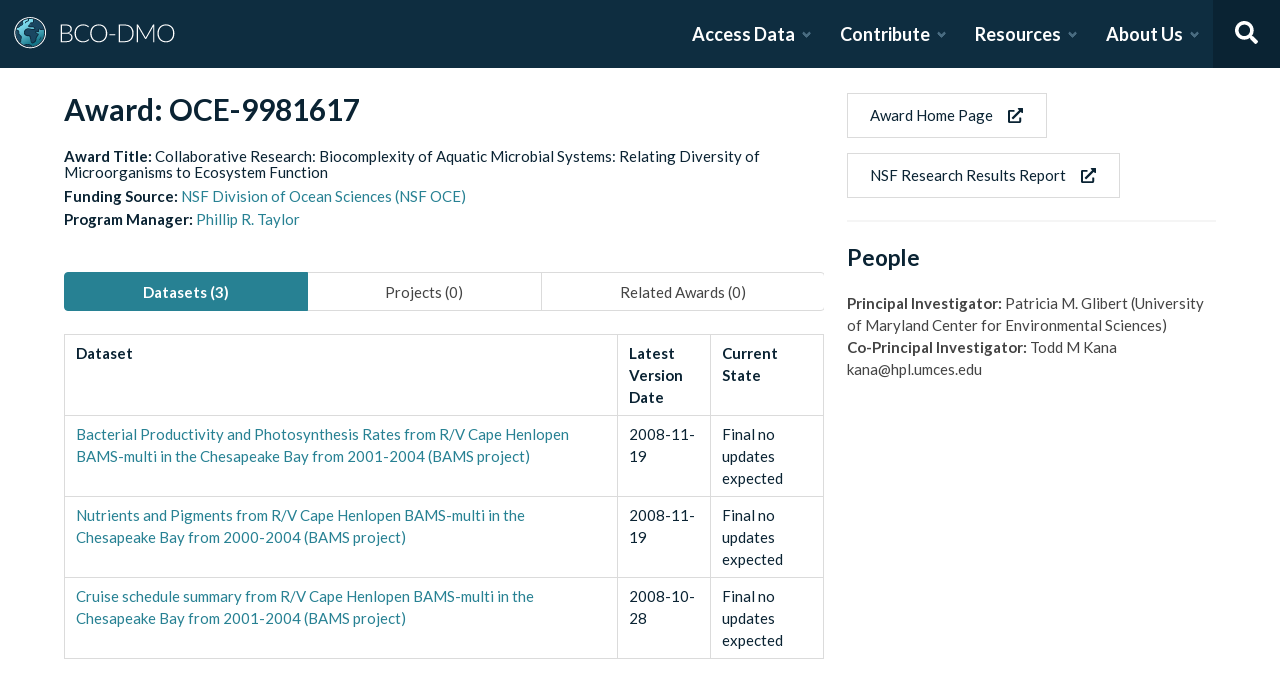

--- FILE ---
content_type: text/x-component
request_url: https://www.bco-dmo.org/how-to/education-and-training?_rsc=v82sk
body_size: 1389
content:
0:["OSLJMiKjsD5lZCS6rVP25",[["children","how-to",["how-to",{"children":[["slug","education-and-training","d"],{"children":["__PAGE__",{}]}]},"$undefined","$undefined",true],["how-to",{"children":null},[[[["$","link","0",{"rel":"stylesheet","href":"/_next/static/css/8e3b0c740f9de414.css","precedence":"next","crossOrigin":"$undefined"}]],"$L1"],null],null],["$L2",null]]]]
2:[["$","meta","0",{"name":"viewport","content":"width=device-width, initial-scale=1"}],["$","meta","1",{"charSet":"utf-8"}],["$","title","2",{"children":"BCO-DMO"}],["$","meta","3",{"name":"description","content":"The BCO-DMO resource catalog offers free and open access to publicly funded research products whose field of study are biological and chemical oceanography."}]]
3:I[35385,["4439","static/chunks/e2799680-541c871d8bafd680.js","4035","static/chunks/4035-187f68ca241c9922.js","7648","static/chunks/7648-d75ba5d0281a849f.js","6692","static/chunks/6692-4afa01789b53ca14.js","1768","static/chunks/app/how-to/layout-2d12aa82e83de0e8.js"],"default"]
5:I[86368,["4439","static/chunks/e2799680-541c871d8bafd680.js","4035","static/chunks/4035-187f68ca241c9922.js","7648","static/chunks/7648-d75ba5d0281a849f.js","6692","static/chunks/6692-4afa01789b53ca14.js","1768","static/chunks/app/how-to/layout-2d12aa82e83de0e8.js"],"default"]
6:I[4707,[],""]
7:I[36423,[],""]
4:T97b,# Table of contents

* [BCO-DMO Guide](README.md)
* [Data Sharing Expectations & Processes](data-sharing-expectations-and-processes.md)
* [Prepare](prepare/README.md)
  * [Data Management Plan](prepare/data_management_plan.md)
  * [What is a Dataset?](prepare/what-is-a-dataset.md)
  * [Metadata for Datasets](prepare/metadata-for-datasets.md)
  * [Data Table Organization](prepare/organizing-data-tables.md)
  * ['Omics-related Data](prepare/genetic-accessions.md)
  * [GEOTRACES Data](prepare/geotraces.md)
  * [Image/Video Datasets](prepare/image-video-datasets.md)
  * [Models, Software, and Code](prepare/software-and-code.md)
  * [Large Datasets](prepare/large-datasets.md)
  * [Flow Cytometry (FCM) Data](prepare/flow-cytometry-fcm-data.md)
* [Contribute](contribute/README.md)
  * [Can I Contribute?](contribute/can-i-contribute.md)
  * [Project Registration](contribute/project-registration.md)
  * [Registering a Project with Submission Tool](contribute/registering-a-project-with-submission-tool.md)
  * [Submitting Data with Submission Tool](contribute/submitting-data-with-submission-tool.md)
  * [Submission Tool FAQs](contribute/submission-tool-faqs.md)
  * [Logging in with ORCiD](contribute/logging-in-with-orcid.md)
  * [Updating a Dataset](contribute/updating-a-dataset.md)
  * [Program Registration](contribute/program-registration.md)
* [Access & Reuse](access-and-reuse/README.md)
  * [Database Search](access-and-reuse/database-search.md)
  * [Data View](access-and-reuse/data-view.md)
  * [Metadata View](access-and-reuse/metadata-view.md)
  * [Download Data](access-and-reuse/download-data.md)
  * [ERDDAP](access-and-reuse/erddap.md)
  * [Attribution](access-and-reuse/attribution.md)
  * [BCO-DMO API](access-and-reuse/bco-dmo-api.md)
  * [BCO-DMO Ontology](access-and-reuse/bco-dmo-ontology.md)
* [Education & Training](education-and-training/README.md)
  * [Domain Data Curation](education-and-training/domain-data-curation.md)
  * [The Data Life Cycle](education-and-training/the-data-life-cycle.md)
  * [What are Open and F.A.I.R Data?](education-and-training/open-fair-data.md)
  * [Data Management Best Practices](education-and-training/data-management-best-practices.md)
  * [Other Courses](education-and-training/other-courses.md)
  * [BCO-DMO Workshops](education-and-training/workshops.md)
* [Glossary](glossary.md)
* [Frequently Asked Questions (FAQs)](frequently-asked-questions-faqs.md)
1:["$","div",null,{"className":"guide-wrapper","children":["$","div",null,{"className":"columns is-desktop","children":[["$","div",null,{"className":"column is-3-desktop guide-navbar","children":["$","$L3",null,{"navbar":"$4"}]}],["$","$L5",null,{"children":["$","$L6",null,{"parallelRouterKey":"children","segmentPath":["children","how-to","children"],"error":"$undefined","errorStyles":"$undefined","errorScripts":"$undefined","template":["$","$L7",null,{}],"templateStyles":"$undefined","templateScripts":"$undefined","notFound":"$undefined","notFoundStyles":"$undefined"}]}]]}]}]


--- FILE ---
content_type: text/x-component
request_url: https://www.bco-dmo.org/person/50451?_rsc=v82sk
body_size: 149
content:
1:I[4707,[],""]
2:I[36423,[],""]
0:["OSLJMiKjsD5lZCS6rVP25",[["children","person",["person",{"children":[["id","50451","d"],{"children":["__PAGE__",{}]}]}],["person",{"children":null},[null,["$","$L1",null,{"parallelRouterKey":"children","segmentPath":["children","person","children"],"error":"$undefined","errorStyles":"$undefined","errorScripts":"$undefined","template":["$","$L2",null,{}],"templateStyles":"$undefined","templateScripts":"$undefined","notFound":"$undefined","notFoundStyles":"$undefined"}]],null],["$L3",null]]]]
3:[["$","meta","0",{"name":"viewport","content":"width=device-width, initial-scale=1"}],["$","meta","1",{"charSet":"utf-8"}],["$","title","2",{"children":"BCO-DMO"}],["$","meta","3",{"name":"description","content":"The BCO-DMO resource catalog offers free and open access to publicly funded research products whose field of study are biological and chemical oceanography."}]]


--- FILE ---
content_type: text/x-component
request_url: https://www.bco-dmo.org/funding/355?_rsc=v82sk
body_size: 149
content:
1:I[4707,[],""]
2:I[36423,[],""]
0:["OSLJMiKjsD5lZCS6rVP25",[["children","funding",["funding",{"children":[["id","355","d"],{"children":["__PAGE__",{}]}]}],["funding",{"children":null},[null,["$","$L1",null,{"parallelRouterKey":"children","segmentPath":["children","funding","children"],"error":"$undefined","errorStyles":"$undefined","errorScripts":"$undefined","template":["$","$L2",null,{}],"templateStyles":"$undefined","templateScripts":"$undefined","notFound":"$undefined","notFoundStyles":"$undefined"}]],null],["$L3",null]]]]
3:[["$","meta","0",{"name":"viewport","content":"width=device-width, initial-scale=1"}],["$","meta","1",{"charSet":"utf-8"}],["$","title","2",{"children":"BCO-DMO"}],["$","meta","3",{"name":"description","content":"The BCO-DMO resource catalog offers free and open access to publicly funded research products whose field of study are biological and chemical oceanography."}]]


--- FILE ---
content_type: text/x-component
request_url: https://www.bco-dmo.org/dataset/2859?_rsc=v82sk
body_size: 300
content:
1:I[4707,[],""]
2:I[36423,[],""]
0:["OSLJMiKjsD5lZCS6rVP25",[["children","dataset",["dataset",{"children":[["id","2859","d"],{"children":["__PAGE__",{}]}]}],["dataset",{"children":null},[null,["$","$L1",null,{"parallelRouterKey":"children","segmentPath":["children","dataset","children"],"error":"$undefined","errorStyles":"$undefined","errorScripts":"$undefined","template":["$","$L2",null,{}],"templateStyles":"$undefined","templateScripts":"$undefined","notFound":"$undefined","notFoundStyles":"$undefined"}]],[["$","div",null,{"className":"page-loader-wrapper","children":[["$","span",null,{"className":"loader is-size-5"}],["$","div",null,{"className":"fade-in-text-wrapper is-size-4","children":[["$","span",null,{"className":"fade-in-text fade-in-text-1-5","children":"Loading..."}],["$","span",null,{"className":"fade-in-text fade-in-text-5-10","children":"Still loading..."}],["$","span",null,{"className":"fade-in-text fade-in-text-10","children":"Hang on... This is taking longer than expected!"}]]}]]}],[],[]]],["$L3",null]]]]
3:[["$","meta","0",{"name":"viewport","content":"width=device-width, initial-scale=1"}],["$","meta","1",{"charSet":"utf-8"}],["$","title","2",{"children":"BCO-DMO"}],["$","meta","3",{"name":"description","content":"The BCO-DMO resource catalog offers free and open access to publicly funded research products whose field of study are biological and chemical oceanography."}]]


--- FILE ---
content_type: application/javascript; charset=utf-8
request_url: https://www.bco-dmo.org/_next/static/chunks/app/policies/layout-e0ff0f62c17a259e.js
body_size: 420
content:
(self.webpackChunk_N_E=self.webpackChunk_N_E||[]).push([[7611],{93978:function(e,n,t){Promise.resolve().then(t.bind(t,86368)),Promise.resolve().then(t.t.bind(t,66861,23))},36557:function(e,n,t){"use strict";t.d(n,{e:function(){return s}});var i=t(57437),l=t(2265);let c=e=>(0,i.jsx)("ul",{className:"menu-list",children:e.map((e,n)=>(0,i.jsxs)("li",{children:[(0,i.jsx)("a",{href:"#".concat(e.id),children:e.header}),!!e.children.length&&c(e.children)]},"".concat(e.id,"-").concat(n)))}),s=(0,l.createContext)(null);n.Z=function(e){let{}=e,[n,t]=(0,l.useState)(null),{reactContent:r}=(0,l.useContext)(s);return((0,l.useEffect)(()=>{if(r){let e=[],n=4;document.querySelectorAll(".guide-content h2, .guide-content h3").forEach((t,i)=>{let l=1,c=/H(\d)/.exec(t.nodeName);c&&t.id&&((l=Number(c[1]))<=n?(e.push({id:t.id,header:t.innerText,children:[]}),n=l):e[e.length-1].children.push({id:t.id,header:t.innerText,children:[]}))}),t(e)}else t(null)},[r]),n)?(0,i.jsx)(i.Fragment,{children:n.length>1&&(0,i.jsxs)("aside",{className:"menu header-navigation-menu",children:[c(n),(0,i.jsx)("hr",{className:"margin-left-3"})]})}):null}},86368:function(e,n,t){"use strict";t.d(n,{default:function(){return s}});var i=t(57437),l=t(2265),c=t(36557);function s(e){let{children:n}=e,[t,s]=(0,l.useState)(null);return(0,i.jsxs)(c.e.Provider,{value:{reactContent:t,setReactContent:s},children:[(0,i.jsx)("div",{className:"column is-6-desktop guide-content",children:(0,i.jsx)("div",{className:"content",children:n})}),(0,i.jsx)("div",{className:"column is-3-desktop",children:(0,i.jsx)(c.Z,{})})]})}},66861:function(){}},function(e){e.O(0,[7773,2971,2117,1744],function(){return e(e.s=93978)}),_N_E=e.O()}]);

--- FILE ---
content_type: text/x-component
request_url: https://www.bco-dmo.org/team?_rsc=v82sk
body_size: 132
content:
1:I[4707,[],""]
2:I[36423,[],""]
0:["OSLJMiKjsD5lZCS6rVP25",[["children","team",["team",{"children":["__PAGE__",{}]}],["team",{"children":null},[null,["$","$L1",null,{"parallelRouterKey":"children","segmentPath":["children","team","children"],"error":"$undefined","errorStyles":"$undefined","errorScripts":"$undefined","template":["$","$L2",null,{}],"templateStyles":"$undefined","templateScripts":"$undefined","notFound":"$undefined","notFoundStyles":"$undefined"}]],null],["$L3",null]]]]
3:[["$","meta","0",{"name":"viewport","content":"width=device-width, initial-scale=1"}],["$","meta","1",{"charSet":"utf-8"}],["$","title","2",{"children":"BCO-DMO"}],["$","meta","3",{"name":"description","content":"The BCO-DMO resource catalog offers free and open access to publicly funded research products whose field of study are biological and chemical oceanography."}]]


--- FILE ---
content_type: text/x-component
request_url: https://www.bco-dmo.org/about?_rsc=v82sk
body_size: 133
content:
1:I[4707,[],""]
2:I[36423,[],""]
0:["OSLJMiKjsD5lZCS6rVP25",[["children","about",["about",{"children":["__PAGE__",{}]}],["about",{"children":null},[null,["$","$L1",null,{"parallelRouterKey":"children","segmentPath":["children","about","children"],"error":"$undefined","errorStyles":"$undefined","errorScripts":"$undefined","template":["$","$L2",null,{}],"templateStyles":"$undefined","templateScripts":"$undefined","notFound":"$undefined","notFoundStyles":"$undefined"}]],null],["$L3",null]]]]
3:[["$","meta","0",{"name":"viewport","content":"width=device-width, initial-scale=1"}],["$","meta","1",{"charSet":"utf-8"}],["$","title","2",{"children":"BCO-DMO"}],["$","meta","3",{"name":"description","content":"The BCO-DMO resource catalog offers free and open access to publicly funded research products whose field of study are biological and chemical oceanography."}]]


--- FILE ---
content_type: text/x-component
request_url: https://www.bco-dmo.org/policies?_rsc=v82sk
body_size: 366
content:
0:["OSLJMiKjsD5lZCS6rVP25",[["children","policies",["policies",{"children":["__PAGE__",{}]},"$undefined","$undefined",true],["policies",{"children":null},[[[["$","link","0",{"rel":"stylesheet","href":"/_next/static/css/8e3b0c740f9de414.css","precedence":"next","crossOrigin":"$undefined"}]],"$L1"],null],null],["$L2",null]]]]
3:I[86368,["7611","static/chunks/app/policies/layout-e0ff0f62c17a259e.js"],"default"]
4:I[4707,[],""]
5:I[36423,[],""]
1:["$","div",null,{"className":"guide-wrapper","children":["$","div",null,{"className":"columns is-desktop","children":[["$","div",null,{"className":"column is-3-desktop guide-navbar"}],["$","$L3",null,{"children":["$","$L4",null,{"parallelRouterKey":"children","segmentPath":["children","policies","children"],"error":"$undefined","errorStyles":"$undefined","errorScripts":"$undefined","template":["$","$L5",null,{}],"templateStyles":"$undefined","templateScripts":"$undefined","notFound":"$undefined","notFoundStyles":"$undefined"}]}]]}]}]
2:[["$","meta","0",{"name":"viewport","content":"width=device-width, initial-scale=1"}],["$","meta","1",{"charSet":"utf-8"}],["$","title","2",{"children":"BCO-DMO"}],["$","meta","3",{"name":"description","content":"The BCO-DMO resource catalog offers free and open access to publicly funded research products whose field of study are biological and chemical oceanography."}]]
